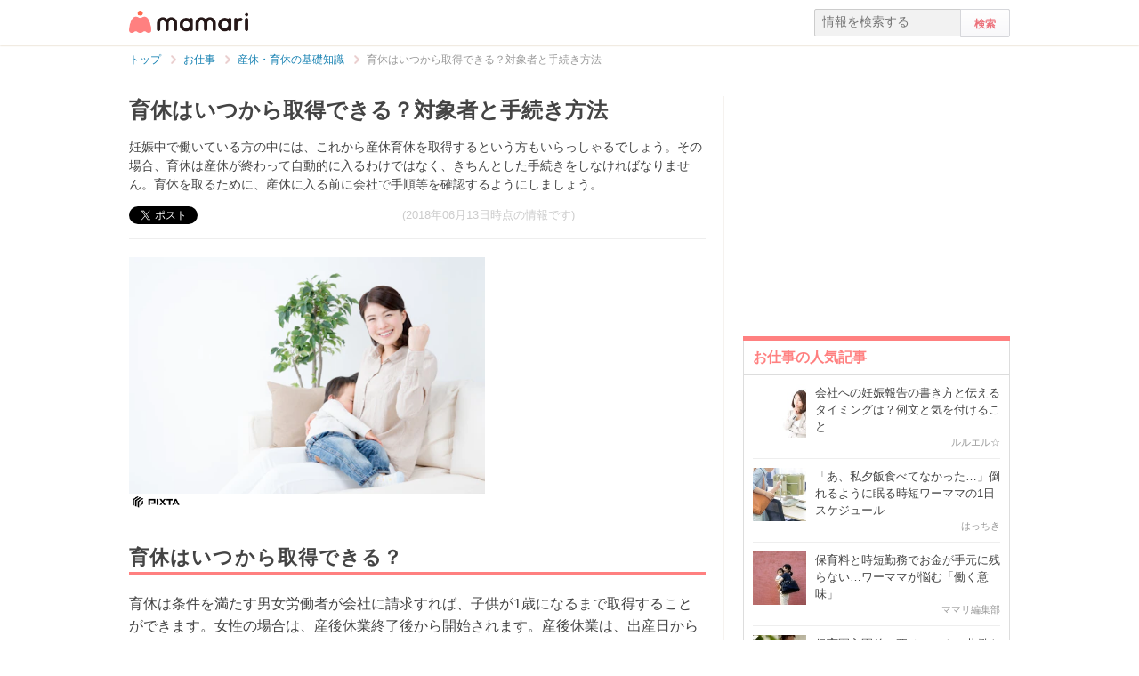

--- FILE ---
content_type: text/html; charset=UTF-8
request_url: https://mamari.jp/25461
body_size: 16706
content:
<!DOCTYPE HTML>
<html lang="ja">
<head>
  <meta charset="UTF-8">
  <meta name="description" content="妊娠中で働いている方の中には、これから産休育休を取得するという方もいらっしゃるでしょう。その場合、育休は産休が終わって自動的に入るわけではなく、きちんとした手続きをしなければなりません。育休を取るために、産休に入る前に会社で手順等を確認するようにしましょう。"/>
  <meta name="robots" content="max-image-preview:large">
  <!-- favicon -->
  <link rel="shortcut icon" href="https://cdn-mamari.imgix.net/static/mamari/m-favicon.ico">

  <title>育休はいつから取得できる？対象者と手続き方法 [ママリ]</title>
    <link rel="stylesheet" type="text/css" href="/css/mamari/pc/all.min.css?1764645512"/>  <meta property="og:title" content="育休は産後9週目以降から取得できる！ 対象者と手続き方法を紹介 [ママリ]" />
<meta property="og:type" content="article" />
<meta property="og:description" content="妊娠中で働いている方の中には、これから産休育休を取得するという方もいらっしゃるでしょう。その場合、育休は産休が終わって自動的に入るわけではなく、きちんとした手続きをしなければなりません。育休を取るために、産休に入る前に会社で手順等を確認するようにしましょう。" />
<meta property="og:url" content="https://mamari.jp/25461" />
<meta property="og:image" content="https://cdn-mamari.imgix.net/article-cover/1200x0_5b0f6f8c-a5f4-47b3-b582-068fac110002.jpg.jpg" />
<meta property="og:site_name" content="mamari [ママリ]" />
<meta property="fb:app_id" content="269922326502602" />
  <meta property="article:publisher" content="https://www.facebook.com/mamarijp">
  <meta property="article:section" content="産休・育休の基礎知識">
  <meta property="article:published_time" content="2018-06-13T10:38:03Z">
  <meta property="article:modified_time" content="2018-07-18T13:21:40Z">
  <meta property="og:updated_time" content="2018-07-18T13:21:40Z">
  <meta name="twitter:card" content="summary_large_image"/>
<meta name="twitter:site" content="@mamari_official"/>
<meta name="twitter:url" content="https://mamari.jp/25461"/>
<meta name="twitter:title" content="育休は産後9週目以降から取得できる！ 対象者と手続き方法を紹介 [ママリ]" />
<meta name="twitter:description" content="妊娠中で働いている方の中には、これから産休育休を取得するという方もいらっしゃるでしょう。その場合、育休は産休が終わって自動的に入るわけではなく、きちんとした手続きをしなければなりません。育休を取るために、産休に入る前に会社で手順等を確認するようにしましょう。"/>
<meta name="twitter:image" content="https://cdn-mamari.imgix.net/article-cover/1200x0_5b0f6f8c-a5f4-47b3-b582-068fac110002.jpg.jpg"/>
      <link rel="canonical" href="https://mamari.jp/25461"/>
      <script type="text/javascript">
  !function (e, f, u) {
    e.async = 1;
    e.src = u;
    f.parentNode.insertBefore(e, f);
  }(document.createElement('script'), document.getElementsByTagName('script')[0], '//cdn.taboola.com/libtrc/mamarijp/loader.js');
</script>
    <script>
  (function(i,s,o,g,r,a,m){i['GoogleAnalyticsObject']=r;i[r]=i[r]||function(){
  (i[r].q=i[r].q||[]).push(arguments)},i[r].l=1*new Date();a=s.createElement(o),
  m=s.getElementsByTagName(o)[0];a.async=1;a.src=g;m.parentNode.insertBefore(a,m)
  })(window,document,'script','//www.google-analytics.com/analytics.js','ga');

      ga('create', 'UA-46985361-1', 'mamari.jp');
    var user_env = 'Web';
  ga('set', 'dimension1', user_env);
  var test_group = 'GroupB';
  ga('set', 'dimension9', test_group);
            ga('set', 'dimension5', 121);
              ga('set', 'dimension6', 'work');
              ga('set', 'dimension7', 'doremi607');
              var is_sponsored = 'false';
      ga('set', 'dimension8', is_sponsored);
      
  ga('require', 'displayfeatures');
  ga('send', 'pageview');

</script>
  <script type="text/javascript" language="javascript">
  var vc_pid = "885124429";
</script><script type="text/javascript" src="//aml.valuecommerce.com/vcdal.js" async></script>
  <script type="application/javascript" src="//anymind360.com/js/18352/ats.js"></script>
      <meta name="p:domain_verify" content="4f6af9aa0f9b87232e33136fce37b6fe"/>
  <meta name="application-name" content="ママリ"/>
  <meta name="msapplication-TileColor" content="#FFFFFF"/>
  <meta name="msapplication-square70x70logo" content="https://cdn-mamari.imgix.net/static/mamari/img/webclip/m-tiny.png"/>
  <meta name="msapplication-square150x150logo" content="https://cdn-mamari.imgix.net/static/mamari/img/webclip/m-square.png"/>
  <meta name="msapplication-wide310x150logo" content="https://cdn-mamari.imgix.net/static/mamari/img/webclip/m-wide.png"/>
  <meta name="msapplication-square310x310logo" content="https://cdn-mamari.imgix.net/static/mamari/img/webclip/m-large.png"/>
  <!-- GAMスクリプトの読み込み -->
<script async src="https://securepubads.g.doubleclick.net/tag/js/gpt.js"></script>

<!-- 広告枠の定義 -->
<script>
  window.googletag = window.googletag || {cmd: []};
  googletag.cmd.push(function() {
    function randomInt(min, max) {
      return Math.floor( Math.random() * (max + 1 - min) ) + min;
    }
              googletag.defineSlot('/97483567/pc_mamarijp_article_upperright_300x250', [300, 250], 'div-gpt-ad-1494507166383-0').addService(googletag.pubads());
      googletag.defineSlot('/97483567/pc_mamarijp_article_lowerright_300x600', [300, 600], 'div-gpt-ad-1494507358028-0').addService(googletag.pubads());
      googletag.defineSlot('/97483567/pc_mamarijp_article_lower_left_300x250', [[300, 600], [300, 250]], 'div-gpt-ad-1667872900357-0').addService(googletag.pubads());
      googletag.defineSlot('/97483567/pc_mamarijp_article_lower_right_300x250', [[300, 600], [300, 250]], 'div-gpt-ad-1667872805197-0').addService(googletag.pubads());
      googletag.defineSlot('/97483567/pc_mamarijp_article_middle1_left_300x250', [300, 250], 'div-gpt-ad-1510902689128-0').addService(googletag.pubads());
      googletag.defineSlot('/97483567/pc_mamarijp_article_middle2_left_300x250', [300, 250], 'div-gpt-ad-1510902708642-0').addService(googletag.pubads());
      googletag.defineSlot('/97483567/pc_mamarijp_article_middle3_left_300x250', [300, 250], 'div-gpt-ad-1510902728832-0').addService(googletag.pubads());
      googletag.defineSlot('/97483567/pc_mamarijp_article_middle4_left_300x250', [300, 250], 'div-gpt-ad-1510902768299-0').addService(googletag.pubads());
      googletag.defineSlot('/97483567/pc_mamarijp_article_middle1_right_300x250', [300, 250], 'div-gpt-ad-1513043719690-0').addService(googletag.pubads());
      googletag.defineSlot('/97483567/pc_mamarijp_article_middle2_right_300x250', [300, 250], 'div-gpt-ad-1513043724859-0').addService(googletag.pubads());
      googletag.defineSlot('/97483567/pc_mamarijp_article_middle3_right_300x250', [300, 250], 'div-gpt-ad-1513043735601-0').addService(googletag.pubads());
      googletag.defineSlot('/97483567/pc_mamarijp_article_middle4_right_300x250', [300, 250], 'div-gpt-ad-1513043744854-0').addService(googletag.pubads());
        googletag.pubads().setTargeting("fluct_ad_group", String(randomInt(1, 10)));
    googletag.pubads().setTargeting('ABGroup', ['GroupB']);
    googletag.pubads().setTargeting('environment', ['production']);
    googletag.pubads().enableSingleRequest();
    googletag.pubads().disableInitialLoad();
    googletag.enableServices();
  });
</script>
      <script type="application/ld+json">
    {
      "@context": "https://schema.org",
      "@type": "BreadcrumbList",
      "itemListElement": [{
                "@type": "ListItem",
        "position": "1",
        "name": "お仕事",
        "item": "https://mamari.jp/work"
      },{
            "@type": "ListItem",
        "position": "2",
        "name": "産休・育休の基礎知識",
        "item": "https://mamari.jp/work/121"
      },{
            "@type": "ListItem",
        "position": "3",
        "name": "育休はいつから取得できる？対象者と手続き方法",
        "item": "https://mamari.jp/25461"
      }]
        }
  </script>
</head>
<body>
  <script>
  window.dataLayer = window.dataLayer || [];
  dataLayer.push({
    'user_env': 'Web'
  })
</script>

      <script>
  dataLayer.push({
    'bigCategoryName': 'お仕事'
  });
</script>
  
<!-- Google Tag Manager -->
<noscript><iframe src="//www.googletagmanager.com/ns.html?id=GTM-W69KM3"
    height="0" width="0" style="display:none;visibility:hidden"></iframe></noscript>
<script>(function(w,d,s,l,i){w[l]=w[l]||[];w[l].push({'gtm.start':
new Date().getTime(),event:'gtm.js'});var f=d.getElementsByTagName(s)[0],
j=d.createElement(s),dl=l!='dataLayer'?'&l='+l:'';j.async=true;j.src=
  '//www.googletagmanager.com/gtm.js?id='+i+dl;f.parentNode.insertBefore(j,f);
})(window,document,'script','dataLayer','GTM-W69KM3');</script>
<!-- End Google Tag Manager -->
    <script id="js-syndot-dashboard-tag" src="//i.socdm.com/s/so_dmp.js?service_id=cova_10"></script>
  <header>
  <div class="wrapper clearfix">
    <div class="header-left">
              <p class="logo">
          <a href="/"><img src="https://cdn-mamari.imgix.net/static/mamari/img/pc/common/m-mamari_logo.png" alt="ママリ"></a>
        </p>
          </div>
    <div class="header-right">
  <div class="admin-container">
    <ul class="nav-list">
              
          </ul>
  </div>
  <div class="search-box">
    <form accept-charset="UTF-8" action="/search" method="get">
      <input type="text" value="" name="q" placeholder="情報を検索する">
      <input type="submit" value="検索" class="btn">
    </form>
  </div>
</div>
  </div>
</header>

  
  <div class="main-wrapper clearfix js-main-wrapper">
    
<ol class="c-breadcrumb clearfix">
  <li class="c-breadcrumb__item">
    <a class="c-breadcrumb__item__link" href="/">
      <span>トップ</span>
    </a>
    <span class="c-breadcrumb__item__arrow"></span>
  </li>
                <li class="c-breadcrumb__item">
        <a class="c-breadcrumb__item__link" href="/work">
          <span itemprop="name">お仕事</span>
        </a>
        <span class="c-breadcrumb__item__arrow"></span>
      </li>
                    <li class="c-breadcrumb__item">
        <a class="c-breadcrumb__item__link" href="/work/121">
          <span itemprop="name">産休・育休の基礎知識</span>
        </a>
        <span class="c-breadcrumb__item__arrow"></span>
      </li>
                    <li class="c-breadcrumb__item">
        <strong>育休はいつから取得できる？対象者と手続き方法</strong>
      </li>
      </ol>


<div class="main-col js-article-main-content">
  
  <div class="article-main">

    <article itemscope itemtype="http://schema.org/Article">
      <meta itemscope itemprop="mainEntityOfPage"  itemType="https://schema.org/WebPage" itemid="https://mamari.jp/25461" />
      <div class="article-top">
        <div itemprop="publisher" itemscope itemtype="https://schema.org/Organization">
          <meta itemprop="name" content="mamari" />
          <div itemprop="logo" itemscope itemtype="https://schema.org/ImageObject">
            <meta itemprop="url" content="https://cdn-mamari.imgix.net/static/mamari/img/pc/common/m-mamari_logo.png" />
            <meta itemprop="width" content="134" />
            <meta itemprop="height" content="25" />
          </div>
        </div>
        
                                  <h1 class="article-top-title" itemprop="headline">
                        育休はいつから取得できる？対象者と手続き方法          </h1>
                          <p class="article-intro" itemprop="description">
            妊娠中で働いている方の中には、これから産休育休を取得するという方もいらっしゃるでしょう。その場合、育休は産休が終わって自動的に入るわけではなく、きちんとした手続きをしなければなりません。育休を取るために、産休に入る前に会社で手順等を確認するようにしましょう。          </p>
                <div class="article-top-lower clearfix">
          <ul class="share-btns">

        <li>
      <div class="fb-like" data-href="https://mamari.jp/25461" data-layout="button_count" data-action="like" data-show-faces="true" data-share="false"></div>
    </li>
    <li>
      <a href="https://x.com/intent/tweet" class="twitter-share-button" data-text="育休は産後9週目以降から取得できる！ 対象者と手続き方法を紹介 [ママリ]" data-lang="ja" data-via="mamari_official">ポスト</a>
        <script>!function(d,s,id){var js,fjs=d.getElementsByTagName(s)[0],p=/^http:/.test(d.location)?'http':'https';if(!d.getElementById(id)){js=d.createElement(s);js.id=id;js.src=p+'://platform.twitter.com/widgets.js';fjs.parentNode.insertBefore(js,fjs);}}(document, 'script', 'twitter-wjs');</script>
    </li>
  
      <li
      class="article-modified-date"
      itemprop="dateModified"
      content="2018-06-13T10:38:05+09:00"
    >
      (2018年06月13日時点の情報です)    </li>
    <meta itemprop="datePublished" content="2018-06-13T10:38:03+09:00" />
  
</ul>
                  </div>
      </div>

      <div class="article-content">

  
    
                <p class="img-block clearfix">
        <img
  src="https://cdn-mamari.imgix.net/article-cover/1200x0_5b0f6f8c-a5f4-47b3-b582-068fac110002.jpg.jpg?auto=compress,format&lossless=0&q=90"
  srcset="
    https://cdn-mamari.imgix.net/article-cover/1200x0_5b0f6f8c-a5f4-47b3-b582-068fac110002.jpg.jpg?auto=compress,format&lossless=0&q=90&w=500 1x,
    https://cdn-mamari.imgix.net/article-cover/1200x0_5b0f6f8c-a5f4-47b3-b582-068fac110002.jpg.jpg?auto=compress,format&lossless=0&q=90&w=1200 2x
  "
  alt=""
  itemprop="image" >
                  <img class="img-block__pixta-img-icon" src="https://cdn-mamari.imgix.net/static/mamari/img/pixta-logo.png" alt="PIXTA">              </p>
    
    
                  <h2 id="1257270">育休はいつから取得できる？</h2>
          
  
    
    
    
                  <p class="p-article-text">育休は条件を満たす男女労働者が会社に請求すれば、子供が1歳になるまで取得することができます。女性の場合は、産後休業終了後から開始されます。産後休業は、出産日から計算して産後8週間が産休期間となり、手続きを終えていれば、その後すぐに育休が取得できます。<br />
<br />
先ほども述べた通り、この制度は原則として子供が1歳になるまでですが、子供が1歳になってもやむを得ない理由で復職できない場合には、会社にその旨を報告し6ヶ月から最長で1年まで延長することができます。<br />
<br />
男性の場合であれば、子供が生まれてから8週間以内に1度、子供が1歳2ヶ月になるまでの間でもう1度取得することができるとなっています。<br />
<br />
また、両親で育休を取得できるパパ・ママ育休プラスという制度もあります。こちらの開始日は男性の場合、配偶者の育休開始初日以降で、終了期間は対象の子供が1歳2ヶ月になるまでとされていますので、対象者の方は検討してみてもよいでしょう。</p>
          
  
    
    
    
                
      <div class="article-content__introduction-link">
        <a class="article-content__introduction-link__thumb-wrapper" href="/940">
          <img class="article-content__introduction-link__thumb article-list-thumbnail" src="https://cdn-mamari.imgix.net/article/100x100_57fc4d80-7578-426f-b03e-2c7d0a0103df.jpg.jpg?auto=compress,format&lossless=0&q=90" alt="産休はいつからどうやってとるの？産休手当ってなに？">
        </a>
        <div class="article-content__introduction-link__media">
          <p class="article-content__introduction-link__media--space-none article-content__introduction-link__media__suggestion">
            関連記事:
          </p>
          <a class="article-content__introduction-link__media--space-none article-content__introduction-link__media__title" href="/940">
            産休はいつからどうやってとるの？産休手当ってなに？          </a>
          <p class="article-content__introduction-link__media--space-none article-content__introduction-link__media__desc">
            妊娠・出産は女性にとって人生におけるビッグイベントですよね。仕事のこと…          </p>
                            </div>
      </div>
    
  
    
    
    
            <div class="p-source-block">
    <span class="p-source-block__title">出典元:</span>
    <ul class="p-source-block__list">
              <li class="p-source-block__list__item">
          <span class="p-source-block__list__item__title">
            厚生労働省「あなたも取れる産休＆育休」（<a class="p-source-block__list__item__title__link" href="http://www.mhlw.go.jp/bunya/koyoukintou/pamphlet/dl/31.pdf" target="_blank" rel="noopener">http://www.mhlw.go.jp/bunya/koyoukintou/pamphlet/dl/31.pdf</a>，2018年6月5日最終閲覧）          </span>
        </li>
              <li class="p-source-block__list__item">
          <span class="p-source-block__list__item__title">
            厚生労働省「育児休業や介護休業をすることができる有期契約労働者について」（<a class="p-source-block__list__item__title__link" href="http://www.mhlw.go.jp/bunya/koyoukintou/pamphlet/pdf/ikuji_h29_10_01.pdf" target="_blank" rel="noopener">http://www.mhlw.go.jp/bunya/koyoukintou/pamphlet/pdf/ikuji_h29_10_01.pdf</a>，2018年6月5日最終閲覧）          </span>
        </li>
          </ul>
  </div>
    
  
    
    
    
                  <h2 id="1257273">育休の対象者と延長する条件</h2>
          
  
    
    
    
          <p class="img-block">
        <img
  src="https://cdn-mamari.imgix.net/item/500x0_5b0f7020-baac-436b-b2cd-1747ac110002.jpg.jpg?auto=compress,format&lossless=0&q=90"
  srcset="
    https://cdn-mamari.imgix.net/item/500x0_5b0f7020-baac-436b-b2cd-1747ac110002.jpg.jpg?auto=compress,format&lossless=0&q=90&w=500 1x,
    https://cdn-mamari.imgix.net/item/500x0_5b0f7020-baac-436b-b2cd-1747ac110002.jpg.jpg?auto=compress,format&lossless=0&q=90&w=1200 2x
  "
  alt="会社"
  >
                <img class="img-block__pixta-img-icon" src="https://cdn-mamari.imgix.net/static/mamari/img/pixta-logo.png" alt="PIXTA">      </p>
    
  
    
    
    
                  <p class="p-article-text">会社にもよりますが、正社員であれば取得することができるもので、契約社員などの有期雇用契約の方はいくつかの条件があります。原則的に、1歳に満たない子供を養育する男女の労働者となっていますが、有期契約労働者の場合は「同じ会社に1年以上雇用されていること、子供が1歳6ヶ月まで労働契約期間が満了しないこと」が条件です。<br />
<br />
しかし労使協定により、1週間の所定労働日数が2日以下の場合、日雇いの場合は育休を取得することができません。会社の規定を確認し、労使協定を結んでいるかも知っておくようにしましょう。</p>
          
  
    
    
    
                  <h3 id="1257913">育休を延長する条件</h3>
          
  
    
    
    
                  <p class="p-article-text">育休を延長するには条件が二つあります。一つが保育所等に保育の申し込みを行っているが入れない場合です。二つ目が主に子供の養育している者が、死亡・負傷・疾病等また離婚等により養育が困難になった場合です。<br />
<br />
これらも基本的に、本人から会社へ報告し必要書類を会社が日本年金機構とハローワークへ提出する流れですが、ご自身で行う場合には会社への報告をしたうえで、手続きを行いましょう。</p>
          
  
    
    
    
            <div class="p-source-block">
    <span class="p-source-block__title">出典元:</span>
    <ul class="p-source-block__list">
              <li class="p-source-block__list__item">
          <span class="p-source-block__list__item__title">
            厚生労働省ホームページ「あなたも取れる 育休＆産休」（<a class="p-source-block__list__item__title__link" href="http://www.mhlw.go.jp/bunya/koyoukintou/pamphlet/dl/31.pdf" target="_blank" rel="noopener">http://www.mhlw.go.jp/bunya/koyoukintou/pamphlet/dl/31.pdf</a>，2018年6月4日最終閲覧）          </span>
        </li>
              <li class="p-source-block__list__item">
          <span class="p-source-block__list__item__title">
            厚生労働省「育児休業や介護休業をすることができる有期契約労働者について」（<a class="p-source-block__list__item__title__link" href="http://www.mhlw.go.jp/bunya/koyoukintou/pamphlet/pdf/ikuji_h29_10_01.pdf" target="_blank" rel="noopener">http://www.mhlw.go.jp/bunya/koyoukintou/pamphlet/pdf/ikuji_h29_10_01.pdf</a>，2018年6月5日最終閲覧）          </span>
        </li>
              <li class="p-source-block__list__item">
          <span class="p-source-block__list__item__title">
            ハローワーク「雇用継続給付」（<a class="p-source-block__list__item__title__link" href="https://www.hellowork.go.jp/insurance/insurance_continue.html" target="_blank" rel="noopener">https://www.hellowork.go.jp/insurance/insurance_continue.html</a>，2018年6月7日最終閲覧）          </span>
        </li>
              <li class="p-source-block__list__item">
          <span class="p-source-block__list__item__title">
            日本年金機構「育児休業保険料免除制度」（<a class="p-source-block__list__item__title__link" href="http://www.nenkin.go.jp/service/kounen/hokenryo-kankei/menjo/20140327-06.html" target="_blank" rel="noopener">http://www.nenkin.go.jp/service/kounen/hokenryo-kankei/menjo/20140327-06.html</a>，2018年6月11日最終閲覧）          </span>
        </li>
          </ul>
  </div>
    
  
          <div class="p-article-middle-ad clearfix">
        <div class="p-article-middle-ad__item">
          <!-- /97483567/pc_mamarijp_article_middle1_left_300x250 -->
<div id='div-gpt-ad-1510902689128-0' style='height:250px; width:300px;'>
  <script>
    googletag.cmd.push(function() { googletag.display('div-gpt-ad-1510902689128-0'); });
  </script>
</div>        </div>
        <div class="p-article-middle-ad__item">
          <!-- /97483567/pc_mamarijp_article_middle1_right_300x250 -->
<div id='div-gpt-ad-1513043719690-0' style='height:250px; width:300px;'>
  <script>
    googletag.cmd.push(function() { googletag.display('div-gpt-ad-1513043719690-0'); });
  </script>
</div>        </div>
      </div>
    
    
    
                  <h2 id="1257285">育休の手続き方法</h2>
          
  
    
    
    
          <p class="img-block">
        <img
  src="https://cdn-mamari.imgix.net/item/500x0_5b0f6fea-0618-4940-88b6-068fac110002.jpg.jpg?auto=compress,format&lossless=0&q=90"
  srcset="
    https://cdn-mamari.imgix.net/item/500x0_5b0f6fea-0618-4940-88b6-068fac110002.jpg.jpg?auto=compress,format&lossless=0&q=90&w=500 1x,
    https://cdn-mamari.imgix.net/item/500x0_5b0f6fea-0618-4940-88b6-068fac110002.jpg.jpg?auto=compress,format&lossless=0&q=90&w=1200 2x
  "
  alt="書類"
  >
                <img class="img-block__pixta-img-icon" src="https://cdn-mamari.imgix.net/static/mamari/img/pixta-logo.png" alt="PIXTA">      </p>
    
  
    
    
    
                  <p class="p-article-text">産後休業に続いて育休を取得する際には、産休に入る前もしくは産前休業中に手続きをする必要があります。原則として、育休開始予定日の1ヶ月前までに申し出ることが必要なので、忘れないようにしましょう。<br />
<br />
手続きに関しては、基本的に会社が行ってくれます。会社が必要な書類を用意してくれる場合は、それらを記入して返送しましょう。ご自身で手続きしなければならない場合には、以下の書類を用意し、日本年金機構とハローワークへそれぞれ提出しましょう。<br />
<br />
日本年金機構へは保険料が免除される「健康保険(協会けんぽ)厚生年金育児休業等取得者申出(新規)届」を提出する必要があります。<br />
<br />
以下はハローワークへの提出書類です。</p>
          
  
    
    
    
          <ul>                <li>育児有業給付金支給申請書(初回のみ)</li>
                <li>育児休業給付金受給資格確認票</li>
                <li>雇用保険被保険者休業開始時賃金月額証明書</li>
                <li>賃金台帳、出勤簿、母子手帳など</li>
            </ul>    
  
    
    
    
                  <p class="p-article-text">四つ目は育児を行っている事実が確認できる書類です。母子手帳のコピーを提出することが多いです。</p>
          
  
    
    
    
            <div class="p-source-block">
    <span class="p-source-block__title">出典元:</span>
    <ul class="p-source-block__list">
              <li class="p-source-block__list__item">
          <span class="p-source-block__list__item__title">
            厚生労働省「あなたも取れる 育休＆産休」（<a class="p-source-block__list__item__title__link" href="http://www.mhlw.go.jp/bunya/koyoukintou/pamphlet/dl/31.pdf" target="_blank" rel="noopener">http://www.mhlw.go.jp/bunya/koyoukintou/pamphlet/dl/31.pdf</a>，2018年6月４日最終閲覧）          </span>
        </li>
              <li class="p-source-block__list__item">
          <span class="p-source-block__list__item__title">
            厚生労働省「育児休業や介護休業をすることが有期契約労働者について」（<a class="p-source-block__list__item__title__link" href="http://www.mhlw.go.jp/bunya/koyoukintou/pamphlet/pdf/ikuji_h29_10_01.pdf" target="_blank" rel="noopener">http://www.mhlw.go.jp/bunya/koyoukintou/pamphlet/pdf/ikuji_h29_10_01.pdf</a>，2018年6月5日最終閲覧）          </span>
        </li>
              <li class="p-source-block__list__item">
          <span class="p-source-block__list__item__title">
            ハローワーク「雇用継続給付」（<a class="p-source-block__list__item__title__link" href="https://www.hellowork.go.jp/insurance/insurance_continue.html" target="_blank" rel="noopener">https://www.hellowork.go.jp/insurance/insurance_continue.html</a>，2018年6月7日最終閲覧）          </span>
        </li>
          </ul>
  </div>
    
  
    
    
    
                  <h2 id="1257293">育休を終了するとき</h2>
          
  
    
    
    
          <p class="img-block">
        <img
  src="https://cdn-mamari.imgix.net/item/500x0_5b0f7052-7c58-4618-bd94-2e98ac110002.jpg.jpg?auto=compress,format&lossless=0&q=90"
  srcset="
    https://cdn-mamari.imgix.net/item/500x0_5b0f7052-7c58-4618-bd94-2e98ac110002.jpg.jpg?auto=compress,format&lossless=0&q=90&w=500 1x,
    https://cdn-mamari.imgix.net/item/500x0_5b0f7052-7c58-4618-bd94-2e98ac110002.jpg.jpg?auto=compress,format&lossless=0&q=90&w=1200 2x
  "
  alt="会社"
  >
                <img class="img-block__pixta-img-icon" src="https://cdn-mamari.imgix.net/static/mamari/img/pixta-logo.png" alt="PIXTA">      </p>
    
  
    
    
    
                  <p class="p-article-text">育休が終了となるのは、原則として子供が1歳に達したときです。そのほか、何らかの事情で子供を養育しないこととなった場合には育休終了となり手続きを行わなければなりません。<br />
<br />
また、育休を取得中の労働者が産休を取得した場合、取得中であった育休は終了します。取得中の育休終了の手続きを行い、新たに産休を取得する手続きが必要です。<br />
<br />
育休が終了するときは、会社へその旨を報告し保険料の免除を終了するという書類を提出する必要があります。以下、書類を紹介します。</p>
          
  
    
    
    
          <ul>                <li>育児休業取得者申出書/終了届</li>
                <li>養育期間標準報酬月額特例申出書・終了届</li>
            </ul>    
  
    
    
    
                  <p class="p-article-text">上記の2点を日本年金機構へ提出します。育休を終了するに伴い、給付金の支給も終了します。給付金は2ヶ月に1回の支給申請手続きがありますが、育休が終了した場合はその手続きをしなくてよいだけです。<br />
<br />
育児休業給付金については、2ヶ月ごとの申請となるので終了するときの手続きは特別必要ありません。</p>
          
  
    
    
    
            <div class="p-source-block">
    <span class="p-source-block__title">出典元:</span>
    <ul class="p-source-block__list">
              <li class="p-source-block__list__item">
          <span class="p-source-block__list__item__title">
            厚生労働省「あなたも取れる育休＆産休」（<a class="p-source-block__list__item__title__link" href="http://www.mhlw.go.jp/bunya/koyoukintou/pamphlet/dl/31.pdf" target="_blank" rel="noopener">http://www.mhlw.go.jp/bunya/koyoukintou/pamphlet/dl/31.pdf</a>，2018年6月4日最終閲覧）          </span>
        </li>
              <li class="p-source-block__list__item">
          <span class="p-source-block__list__item__title">
            厚生労働省「育児休業や介護休業をすることが有期契約労働者について」（<a class="p-source-block__list__item__title__link" href="http://www.mhlw.go.jp/bunya/koyoukintou/pamphlet/pdf/ikuji_h29_10_01.pdf" target="_blank" rel="noopener">http://www.mhlw.go.jp/bunya/koyoukintou/pamphlet/pdf/ikuji_h29_10_01.pdf</a>，2018年6月5日最終閲覧）          </span>
        </li>
              <li class="p-source-block__list__item">
          <span class="p-source-block__list__item__title">
            ハローワーク「雇用継続給付」（<a class="p-source-block__list__item__title__link" href="https://www.hellowork.go.jp/insurance/insurance_continue.html" target="_blank" rel="noopener">https://www.hellowork.go.jp/insurance/insurance_continue.html</a>，2018年6月7日最終閲覧）          </span>
        </li>
              <li class="p-source-block__list__item">
          <span class="p-source-block__list__item__title">
            日本年金機構「育児休業等が終了したときの手続き」（<a class="p-source-block__list__item__title__link" href="http://www.nenkin.go.jp/service/kounen/hokenryo-kankei/menjo/20120424.html" target="_blank" rel="noopener">http://www.nenkin.go.jp/service/kounen/hokenryo-kankei/menjo/20120424.html</a>，2018年6月11日最終閲覧）          </span>
        </li>
          </ul>
  </div>
    
  
          <div class="p-article-middle-ad clearfix">
        <div class="p-article-middle-ad__item">
          <!-- /97483567/pc_mamarijp_article_middle2_left_300x250 -->
<div id='div-gpt-ad-1510902708642-0' style='height:250px; width:300px;'>
  <script>
    googletag.cmd.push(function() { googletag.display('div-gpt-ad-1510902708642-0'); });
  </script>
</div>        </div>
        <div class="p-article-middle-ad__item">
          <!-- /97483567/pc_mamarijp_article_middle2_right_300x250 -->
<div id='div-gpt-ad-1513043724859-0' style='height:250px; width:300px;'>
  <script>
    googletag.cmd.push(function() { googletag.display('div-gpt-ad-1513043724859-0'); });
  </script>
</div>        </div>
      </div>
    
    
    
                  <h2 id="1257310">育休開始期間を忘れずに、準備と書類の確認をしましょう！</h2>
          
  
    
    
    
          <p class="img-block">
        <img
  src="https://cdn-mamari.imgix.net/item/500x0_5b0f6f73-dd18-4231-847c-069dac110002.jpg.jpg?auto=compress,format&lossless=0&q=90"
  srcset="
    https://cdn-mamari.imgix.net/item/500x0_5b0f6f73-dd18-4231-847c-069dac110002.jpg.jpg?auto=compress,format&lossless=0&q=90&w=500 1x,
    https://cdn-mamari.imgix.net/item/500x0_5b0f6f73-dd18-4231-847c-069dac110002.jpg.jpg?auto=compress,format&lossless=0&q=90&w=1200 2x
  "
  alt="ママ"
  >
                <img class="img-block__pixta-img-icon" src="https://cdn-mamari.imgix.net/static/mamari/img/pixta-logo.png" alt="PIXTA">      </p>
    
  
    
    
    
                  <p class="p-article-text">出産後は、子供関係の手続き、会社への書類関係、産休中の手当金や育休に関する手続きなどやらなければならないことが多くあります。パパでもできるものは任せて、出産後の入院中にできることを行っておくことをおすすめします。<br />
<br />
筆者は2人目出産時に、会社側が「お医者さんに書いてもらう書類を入院バックに入れておくといいですよ」と言ってくださり、入院中にほとんどの書類を整理することができて、とても助かりました。<br />
<br />
一つ一つ漏れのないように書類を確認し、安心して育休を取得できるといいですね。</p>
          
  
    
  
  <div class="p-article-author" itemprop="author" itemscope itemtype="https://schema.org/Person">
          <div class="p-article-author__name">
        著者：<span itemprop="name">doremi607</span>
      </div>
              </div>

</div><!-- /.article-content -->

    </article>

    
            <div class="p-main-content__section">
    <h3 class="p-headline">おすすめ記事</h3>
    <ul class="p-main-article-list">
            <li class="p-main-article-list__item">
        <div class="p-main-article-list__item__thumb">
          <a
            href="/75280"
            rel="nofollow"          >
            <img class="p-main-article-list__item__thumb__img" src="https://cdn-mamari.imgix.net/article/100x100_6912d85e-2708-467d-944b-7b760a0104e0.jpg.jpg?auto=compress,format&lossless=0&q=90" alt="ママリ編集部も感動！トミカ・プラレールブロックで育む「創造力」">
          </a>
        </div>
        <div class="p-main-article-list__item__content">
          <a
            class="p-main-article-list__item__content__title"
            href="/75280"
            rel="nofollow"          >
            ママリ編集部も感動！トミカ・プラレールブロックで育む「創造力」          </a>
          <p class="p-main-article-list__item__content__desc">
            「せっかく買ったおもちゃがすぐ飽きられてしまう」「知育おもちゃは難しそうで続かなかった」そんな悩みを持つママ・パパは少なくありません。お子さんが3〜4歳を迎…          </p>
          <p class="p-main-article-list__item__content__meta">
            <span class="p-main-article-list__item__content__meta__writer">mamari                              <img class="article-list-sponsor-label" src="https://cdn-mamari.imgix.net/static/mamari/img/sponsor-label.png">
                          </span>
          </p>
        </div>
      </li>
                <li class="p-main-article-list__item">
        <div class="p-main-article-list__item__thumb">
          <a
            href="/72875"
            rel="nofollow"          >
            <img class="p-main-article-list__item__thumb__img" src="https://cdn-mamari.imgix.net/article/100x100_68e4e039-538c-4526-934d-06410a010437.jpg.jpg?auto=compress,format&lossless=0&q=90" alt="編集部ママが納得！妊娠中から産後まで、 肌悩みに寄り添う高品位「スクワラン」とは？">
          </a>
        </div>
        <div class="p-main-article-list__item__content">
          <a
            class="p-main-article-list__item__content__title"
            href="/72875"
            rel="nofollow"          >
            編集部ママが納得！妊娠中から産後まで、 肌悩みに寄り添う高品位「スクワラン」とは？          </a>
          <p class="p-main-article-list__item__content__desc">
            妊娠中はホルモン変化で肌が敏感になり、乾燥や妊娠線に悩むママが多いもの。さらに産後は、自分のケアが後回しになりがちです。そんなママたちのリアルな悩みに寄り…          </p>
          <p class="p-main-article-list__item__content__meta">
            <span class="p-main-article-list__item__content__meta__writer">mamari                              <img class="article-list-sponsor-label" src="https://cdn-mamari.imgix.net/static/mamari/img/sponsor-label.png">
                          </span>
          </p>
        </div>
      </li>
                <li class="p-main-article-list__item">
        <div class="p-main-article-list__item__thumb">
          <a
            href="/73542"
            rel="nofollow"          >
            <img class="p-main-article-list__item__thumb__img" src="https://cdn-mamari.imgix.net/article/a9e8092c-bba9-4cac-aecd-eea5ff5a8ff9.png?auto=compress,format&lossless=0&q=90" alt="母乳から見つけられた希少なたんぱく質「ラクトフェリン」を宅配専用ヨーグルトで手軽に！">
          </a>
        </div>
        <div class="p-main-article-list__item__content">
          <a
            class="p-main-article-list__item__content__title"
            href="/73542"
            rel="nofollow"          >
            母乳から見つけられた希少なたんぱく質「ラクトフェリン」を宅配専用ヨーグルトで手…          </a>
          <p class="p-main-article-list__item__content__desc">
            季節の変わり目やちょっとした気温変化で、子どもの体調が不安定になるのはよくある話。「子どもが元気でいてくれるだけで助かるのに…」そう思いつつも、体調管理っ…          </p>
          <p class="p-main-article-list__item__content__meta">
            <span class="p-main-article-list__item__content__meta__writer">mamari                              <img class="article-list-sponsor-label" src="https://cdn-mamari.imgix.net/static/mamari/img/sponsor-label.png">
                          </span>
          </p>
        </div>
      </li>
                <li class="p-main-article-list__item">
        <div class="p-main-article-list__item__thumb">
          <a
            href="/71562"
            rel="nofollow"          >
            <img class="p-main-article-list__item__thumb__img" src="https://cdn-mamari.imgix.net/article/9c447f8f-df30-49e1-af81-bb3d7d3b594b.png?auto=compress,format&lossless=0&q=90" alt="手が荒れがちでも塗る暇がないママたちへ  タイミングを選ばない「高密着ハンドケア」">
          </a>
        </div>
        <div class="p-main-article-list__item__content">
          <a
            class="p-main-article-list__item__content__title"
            href="/71562"
            rel="nofollow"          >
            手が荒れがちでも塗る暇がないママたちへ  タイミングを選ばない「高密着ハンドケア」          </a>
          <p class="p-main-article-list__item__content__desc">
            出産後のママの手は、抱っこやおむつ替え、哺乳瓶洗いや家事などで毎日フル稼働。ガサガサが気になるけれど、ハンドクリームはベタつきがちで「いつ塗ればいいの？」…          </p>
          <p class="p-main-article-list__item__content__meta">
            <span class="p-main-article-list__item__content__meta__writer">mamari                              <img class="article-list-sponsor-label" src="https://cdn-mamari.imgix.net/static/mamari/img/sponsor-label.png">
                          </span>
          </p>
        </div>
      </li>
      </ul>
  </div>

      <div id="taboola-below-article-25461"></div>
<script type="text/javascript">
  window._taboola = window._taboola || [];
  _taboola.push({
    mode: 'alternating-thumbnails-widget',
    container: 'taboola-below-article-25461',
    placement: 'Below Article Thumbnails',
    target_type: 'mix'
  });
  _taboola.push({
    article: 'auto',
    url: location.href
  });
</script>

      <div class="article-footer-ad">
        <ul>
          <li>  <div class="subarea-ad">
    <!-- /97483567/pc_mamarijp_article_lower_left_300x250 -->
<div id='div-gpt-ad-1667872900357-0' style='min-height:250px; width:300px;'>
  <script>
    googletag.cmd.push(function() { googletag.display('div-gpt-ad-1667872900357-0'); });
  </script>
</div>
  </div>
</li>
          <li>  <div class="subarea-ad">
    <!-- /97483567/pc_mamarijp_article_lower_right_300x250 -->
<div id='div-gpt-ad-1667872805197-0' style='min-height:250px; width:300px;'>
  <script>
    googletag.cmd.push(function() { googletag.display('div-gpt-ad-1667872805197-0'); });
  </script>
</div>
  </div>
</li>
        </ul>
      </div>

        <div class="p-main-content__section">
    <h3 class="p-headline">「育休」「いつから」 についてもっと詳しく知る</h3>
    <ul class="p-main-article-list">
            <li class="p-main-article-list__item">
        <div class="p-main-article-list__item__thumb">
          <a
            href="/25518"
                      >
            <img class="p-main-article-list__item__thumb__img" src="https://cdn-mamari.imgix.net/article/100x100_5b2af742-e5ec-44c4-a67c-09c6ac110002.jpg.jpg?auto=compress,format&lossless=0&q=90" alt="産休・育休の手続きは自分でやる？必要書類や復職の手続き">
          </a>
        </div>
        <div class="p-main-article-list__item__content">
          <a
            class="p-main-article-list__item__content__title"
            href="/25518"
                      >
            産休・育休の手続きは自分でやる？必要書類や復職の手続き          </a>
          <p class="p-main-article-list__item__content__desc">
            産休・育休に関する手続きは複雑で種類もさまざまなので、産休前にきちんと確認しておくようにしましょう。また、産休・育休時には申請すればもらえるお金や税金が免…          </p>
          <p class="p-main-article-list__item__content__meta">
            <span class="p-main-article-list__item__content__meta__writer">げんげんげん                          </span>
          </p>
        </div>
      </li>
                      <li class="p-main-article-list__item">
        <div class="p-main-article-list__item__thumb">
          <a
            href="/44804"
                      >
            <img class="p-main-article-list__item__thumb__img" src="https://cdn-mamari.imgix.net/article/100x100_6508f7b1-de88-4da2-921b-67490a01050b.jpg.jpg?auto=compress,format&lossless=0&q=90" alt="育休を1年以上取るためには、「ある手続き」が必要だった…">
          </a>
        </div>
        <div class="p-main-article-list__item__content">
          <a
            class="p-main-article-list__item__content__title"
            href="/44804"
                      >
            育休を1年以上取るためには、「ある手続き」が必要だった…          </a>
          <p class="p-main-article-list__item__content__desc">
            産休育休を取得したママは、仕事への復帰タイミングを考えなければいけませんよね。みいの・育児漫画・エッセイ漫画(@mi_inooooo)さんは、当初子どもが1歳を迎える前…          </p>
          <p class="p-main-article-list__item__content__meta">
            <span class="p-main-article-list__item__content__meta__writer">ももこ                          </span>
          </p>
        </div>
      </li>
                <li class="p-main-article-list__item">
        <div class="p-main-article-list__item__thumb">
          <a
            href="/21321"
                      >
            <img class="p-main-article-list__item__thumb__img" src="https://cdn-mamari.imgix.net/article/100x100_5874cfc3-9d4c-47cf-913b-04fa0a01035c.jpg.jpg?auto=compress,format&lossless=0&q=90" alt="あなたなら育休取る・取らない？働くママ達の意見をご紹介">
          </a>
        </div>
        <div class="p-main-article-list__item__content">
          <a
            class="p-main-article-list__item__content__title"
            href="/21321"
                      >
            あなたなら育休取る・取らない？働くママ達の意見をご紹介          </a>
          <p class="p-main-article-list__item__content__desc">
            働いている女性が増えている中で、妊娠出産による産休や育休の問題もクローズアップされやすくなっています。働いているママの中には育児休業を取得したいと考えてい…          </p>
          <p class="p-main-article-list__item__content__meta">
            <span class="p-main-article-list__item__content__meta__writer">shuuuuutanmama                          </span>
          </p>
        </div>
      </li>
                <li class="p-main-article-list__item">
        <div class="p-main-article-list__item__thumb">
          <a
            href="/607"
                      >
            <img class="p-main-article-list__item__thumb__img" src="https://cdn-mamari.imgix.net/article/100x100_57ff1e29-5874-4134-834b-3fb20a0103df.jpg.jpg?auto=compress,format&lossless=0&q=90" alt="育児休業給付金の支給日はいつ？育休中のお金の悩み">
          </a>
        </div>
        <div class="p-main-article-list__item__content">
          <a
            class="p-main-article-list__item__content__title"
            href="/607"
                      >
            育児休業給付金の支給日はいつ？育休中のお金の悩み          </a>
          <p class="p-main-article-list__item__content__desc">
            妊娠前に働いていた妊婦さんにとって、育休中はお給料ももらえないし収入が減るから何かと不安な期間です。しかし、実は勤務中に雇用保険に加入していれば、育休中で…          </p>
          <p class="p-main-article-list__item__content__meta">
            <span class="p-main-article-list__item__content__meta__writer">ルミ                          </span>
          </p>
        </div>
      </li>
                <li class="p-main-article-list__item">
        <div class="p-main-article-list__item__thumb">
          <a
            href="/45750"
                      >
            <img class="p-main-article-list__item__thumb__img" src="https://cdn-mamari.imgix.net/article/100x100_65555e0c-fcd4-4cb8-8a5a-14120a010519.jpg.jpg?auto=compress,format&lossless=0&q=90" alt="知らないとマズい！「保活」に乗り遅れた女性が振り返る誤算">
          </a>
        </div>
        <div class="p-main-article-list__item__content">
          <a
            class="p-main-article-list__item__content__title"
            href="/45750"
                      >
            知らないとマズい！「保活」に乗り遅れた女性が振り返る誤算          </a>
          <p class="p-main-article-list__item__content__desc">
            皆さんは、保活をしたことがありますか？職場復帰に欠かせない保育園の入園問題。希望の園に入れるか、そもそも入園できるか、とても心配ですよね。保育園などは自分…          </p>
          <p class="p-main-article-list__item__content__meta">
            <span class="p-main-article-list__item__content__meta__writer">ゆずプー                          </span>
          </p>
        </div>
      </li>
      </ul>
  </div>

          
    
          
                      <div class="p-ref-block">
          <p class="p-headline">出典元一覧</p>
          <ul class="p-ref-block__list">
                                                    
              <li class="p-ref-block__list__item">
                <span class="p-ref-block__list__item__title">
                  厚生労働省「あなたも取れる産休＆育休」（<a class="p-ref-block__list__item__title__link" href="http://www.mhlw.go.jp/bunya/koyoukintou/pamphlet/dl/31.pdf" target="_blank" rel="noopener">http://www.mhlw.go.jp/bunya/koyoukintou/pamphlet/dl/31.pdf</a>，2018年6月5日最終閲覧）                </span>
              </li>

                                                      
              <li class="p-ref-block__list__item">
                <span class="p-ref-block__list__item__title">
                  厚生労働省「育児休業や介護休業をすることができる有期契約労働者について」（<a class="p-ref-block__list__item__title__link" href="http://www.mhlw.go.jp/bunya/koyoukintou/pamphlet/pdf/ikuji_h29_10_01.pdf" target="_blank" rel="noopener">http://www.mhlw.go.jp/bunya/koyoukintou/pamphlet/pdf/ikuji_h29_10_01.pdf</a>，2018年6月5日最終閲覧）                </span>
              </li>

                                                      
              <li class="p-ref-block__list__item">
                <span class="p-ref-block__list__item__title">
                  厚生労働省ホームページ「あなたも取れる 育休＆産休」（<a class="p-ref-block__list__item__title__link" href="http://www.mhlw.go.jp/bunya/koyoukintou/pamphlet/dl/31.pdf" target="_blank" rel="noopener">http://www.mhlw.go.jp/bunya/koyoukintou/pamphlet/dl/31.pdf</a>，2018年6月4日最終閲覧）                </span>
              </li>

                                                                                                  
              <li class="p-ref-block__list__item">
                <span class="p-ref-block__list__item__title">
                  ハローワーク「雇用継続給付」（<a class="p-ref-block__list__item__title__link" href="https://www.hellowork.go.jp/insurance/insurance_continue.html" target="_blank" rel="noopener">https://www.hellowork.go.jp/insurance/insurance_continue.html</a>，2018年6月7日最終閲覧）                </span>
              </li>

                                                      
              <li class="p-ref-block__list__item">
                <span class="p-ref-block__list__item__title">
                  日本年金機構「育児休業保険料免除制度」（<a class="p-ref-block__list__item__title__link" href="http://www.nenkin.go.jp/service/kounen/hokenryo-kankei/menjo/20140327-06.html" target="_blank" rel="noopener">http://www.nenkin.go.jp/service/kounen/hokenryo-kankei/menjo/20140327-06.html</a>，2018年6月11日最終閲覧）                </span>
              </li>

                                                                                                                                                                                                                                                                                                                              
              <li class="p-ref-block__list__item">
                <span class="p-ref-block__list__item__title">
                  日本年金機構「育児休業等が終了したときの手続き」（<a class="p-ref-block__list__item__title__link" href="http://www.nenkin.go.jp/service/kounen/hokenryo-kankei/menjo/20120424.html" target="_blank" rel="noopener">http://www.nenkin.go.jp/service/kounen/hokenryo-kankei/menjo/20120424.html</a>，2018年6月11日最終閲覧）                </span>
              </li>

                                    </ul>
        </div>
          
          <p class="p-article-show__disclaimer">
        本記事は必ずしも各読者の状況にあてはまるとは限りません。必要に応じて、医師その他の専門家に相談するなどご自身の責任と判断により適切に対応くださいますようお願いいたします。なお、記事内の写真・動画は編集部にて撮影したもの、または掲載許可をいただいたものです。
      </p>

      <div class="article-bottom-big-categories-wrapper">
        <h3 class="section-header">カテゴリー一覧</h3>
        <ul class="article-bottom-big-categories clearfix">
                                                <li class="article-bottom-big-categories__list">
                <a class="article-bottom-big-categories__list__link" href="/sterility">
                  <p class="article-bottom-big-categories__list__category-name">妊活</p>
                </a>
              </li>
                                                            <li class="article-bottom-big-categories__list">
                <a class="article-bottom-big-categories__list__link" href="/pregnancy">
                  <p class="article-bottom-big-categories__list__category-name">妊娠</p>
                </a>
              </li>
                                                            <li class="article-bottom-big-categories__list">
                <a class="article-bottom-big-categories__list__link" href="/birth">
                  <p class="article-bottom-big-categories__list__category-name">出産</p>
                </a>
              </li>
                                                            <li class="article-bottom-big-categories__list">
                <a class="article-bottom-big-categories__list__link" href="/childcare">
                  <p class="article-bottom-big-categories__list__category-name">赤ちゃん・育児</p>
                </a>
              </li>
                                                            <li class="article-bottom-big-categories__list">
                <a class="article-bottom-big-categories__list__link" href="/family">
                  <p class="article-bottom-big-categories__list__category-name">子育て・家族</p>
                </a>
              </li>
                                                            <li class="article-bottom-big-categories__list">
                <a class="article-bottom-big-categories__list__link" href="/facilities">
                  <p class="article-bottom-big-categories__list__category-name">病院</p>
                </a>
              </li>
                                                            <li class="article-bottom-big-categories__list">
                <a class="article-bottom-big-categories__list__link" href="/beauty">
                  <p class="article-bottom-big-categories__list__category-name">美容・ファッション</p>
                </a>
              </li>
                                                            <li class="article-bottom-big-categories__list">
                <a class="article-bottom-big-categories__list__link" href="/work">
                  <p class="article-bottom-big-categories__list__category-name">お仕事</p>
                </a>
              </li>
                                                            <li class="article-bottom-big-categories__list">
                <a class="article-bottom-big-categories__list__link" href="/home">
                  <p class="article-bottom-big-categories__list__category-name">住まい</p>
                </a>
              </li>
                                                            <li class="article-bottom-big-categories__list">
                <a class="article-bottom-big-categories__list__link" href="/money">
                  <p class="article-bottom-big-categories__list__category-name">マネー</p>
                </a>
              </li>
                                                            <li class="article-bottom-big-categories__list">
                <a class="article-bottom-big-categories__list__link" href="/entertainment">
                  <p class="article-bottom-big-categories__list__category-name">トレンド・イベント</p>
                </a>
              </li>
                                                            <li class="article-bottom-big-categories__list"></li>
                              </ul>
      </div>
    
  </div><!-- ./article-main -->
</div>


<div class="subarea">
      <div class="subarea-fixed js-subarea-fixed">
      
            <div class="subarea-ad">
    <!-- /97483567/pc_mamarijp_article_upperright_300x250 -->
<div id='div-gpt-ad-1494507166383-0' style='height:250px; width:300px;'>
  <script>
    googletag.cmd.push(function() { googletag.display('div-gpt-ad-1494507166383-0'); });
  </script>
</div>
  </div>

        <div>
    <h3 class="p-headline">
              お仕事の人気記事
          </h3>
    <ul class="p-side-article-list">
                      <li class="p-side-article-list__item">
          <div class="p-side-article-list__item__thumb">
            <a href="/2385"><img class="p-side-article-list__item__thumb__img" src="https://cdn-mamari.imgix.net/article/100x100_57f5e1bc-0c84-4c3b-82a7-05b10a010078.jpg.jpg"></a>
          </div>
          <div class="p-side-article-list__item__content">
            <p class="p-side-article-list__item__content__title">
              <a href="/2385">会社への妊娠報告の書き方と伝えるタイミングは？例文と気を付けること</a>
            </p>
            <p class="p-side-article-list__item__content__user-name">
              ルルエル☆                          </p>
          </div>
        </li>
                      <li class="p-side-article-list__item">
          <div class="p-side-article-list__item__thumb">
            <a href="/15409"><img class="p-side-article-list__item__thumb__img" src="https://cdn-mamari.imgix.net/article/100x100_57f71230-e580-4724-86d3-0b100a0100a8.jpg.jpg"></a>
          </div>
          <div class="p-side-article-list__item__content">
            <p class="p-side-article-list__item__content__title">
              <a href="/15409">「あ、私夕飯食べてなかった…」倒れるように眠る時短ワーママの1日スケジュール</a>
            </p>
            <p class="p-side-article-list__item__content__user-name">
              はっちき                          </p>
          </div>
        </li>
                      <li class="p-side-article-list__item">
          <div class="p-side-article-list__item__thumb">
            <a href="/23179"><img class="p-side-article-list__item__thumb__img" src="https://cdn-mamari.imgix.net/article/100x100_5a82915a-5f5c-4654-b8dd-26f6ac110003.jpg.jpg"></a>
          </div>
          <div class="p-side-article-list__item__content">
            <p class="p-side-article-list__item__content__title">
              <a href="/23179">保育料と時短勤務でお金が手元に残らない…ワーママが悩む「働く意味」</a>
            </p>
            <p class="p-side-article-list__item__content__user-name">
              ママリ編集部                          </p>
          </div>
        </li>
                      <li class="p-side-article-list__item">
          <div class="p-side-article-list__item__thumb">
            <a href="/27691"><img class="p-side-article-list__item__thumb__img" src="https://cdn-mamari.imgix.net/article/100x100_5d941901-d008-4357-b1fb-11d7ac110002.jpg.jpg"></a>
          </div>
          <div class="p-side-article-list__item__content">
            <p class="p-side-article-list__item__content__title">
              <a href="/27691">保育園入園前に要チェック！共働きママリユーザーのタイムスケジュール</a>
            </p>
            <p class="p-side-article-list__item__content__user-name">
              yuifly                          </p>
          </div>
        </li>
                      <li class="p-side-article-list__item">
          <div class="p-side-article-list__item__thumb">
            <a href="/31181"><img class="p-side-article-list__item__thumb__img" src="https://cdn-mamari.imgix.net/article/100x100_60f1a863-d57c-4612-a25a-028a0a0104d0.jpg.jpg"></a>
          </div>
          <div class="p-side-article-list__item__content">
            <p class="p-side-article-list__item__content__title">
              <a href="/31181">育休中でも保育園に預けることはできる？条件や申し込み方法を解説！</a>
            </p>
            <p class="p-side-article-list__item__content__user-name">
              シンクアフェーズ                          </p>
          </div>
        </li>
                      <li class="p-side-article-list__item">
          <div class="p-side-article-list__item__thumb">
            <a href="/332"><img class="p-side-article-list__item__thumb__img" src="https://cdn-mamari.imgix.net/article/100x100_58a4ca50-704c-4001-bc8b-130c0a0100cb.jpg.jpg"></a>
          </div>
          <div class="p-side-article-list__item__content">
            <p class="p-side-article-list__item__content__title">
              <a href="/332">妊娠中のパートはどうしていた？体験談集</a>
            </p>
            <p class="p-side-article-list__item__content__user-name">
              マムマム                          </p>
          </div>
        </li>
                              <li class="p-side-article-list__item">
          <div class="p-side-article-list__item__thumb">
            <a href="/25593"><img class="p-side-article-list__item__thumb__img" src="https://cdn-mamari.imgix.net/article/100x100_5b3478d6-242c-4b90-aadc-386bac110003.jpg.jpg"></a>
          </div>
          <div class="p-side-article-list__item__content">
            <p class="p-side-article-list__item__content__title">
              <a href="/25593">育休中の給料と育児休業給付金について。公務員の場合は？</a>
            </p>
            <p class="p-side-article-list__item__content__user-name">
              たがめかめの                          </p>
          </div>
        </li>
                      <li class="p-side-article-list__item">
          <div class="p-side-article-list__item__thumb">
            <a href="/15843"><img class="p-side-article-list__item__thumb__img" src="https://cdn-mamari.imgix.net/article/100x100_5c5a359f-5d80-4fb8-b1cf-1c4eac110003.jpg.jpg"></a>
          </div>
          <div class="p-side-article-list__item__content">
            <p class="p-side-article-list__item__content__title">
              <a href="/15843">誰にも頼れないから残業はしない！私の仕事と育児の両立スケジュール</a>
            </p>
            <p class="p-side-article-list__item__content__user-name">
              brother&amp;sister                          </p>
          </div>
        </li>
                      <li class="p-side-article-list__item">
          <div class="p-side-article-list__item__thumb">
            <a href="/7016"><img class="p-side-article-list__item__thumb__img" src="https://cdn-mamari.imgix.net/article/100x100_57f31390-6b88-48f0-bc3d-05a30a0103df.jpg.jpg"></a>
          </div>
          <div class="p-side-article-list__item__content">
            <p class="p-side-article-list__item__content__title">
              <a href="/7016">社会復帰する前に資格を！主婦におすすめの資格7選</a>
            </p>
            <p class="p-side-article-list__item__content__user-name">
              andy                          </p>
          </div>
        </li>
          </ul>
  </div>

        <div class="subarea-ad subarea-ad--article-lower">
    <!-- /97483567/pc_mamarijp_article_lowerright_300x600 -->
<div id='div-gpt-ad-1494507358028-0' style='height:600px; width:300px;'>
  <script>
    googletag.cmd.push(function() { googletag.display('div-gpt-ad-1494507358028-0'); });
  </script>
</div>  </div>
          </div> <!-- /.subarea-fixed -->
  </div>

<!-- 埋め込みコード読み込み用スクリプト -->
<script async defer src="//platform.instagram.com/en_US/embeds.js"></script>
<script src="//platform.twitter.com/widgets.js" charset="utf-8"></script>
  </div>

      <ul class="c-breadcrumb p-breadcrumb-bottom p-breadcrumb-bottom__clearfix">
  <li class="c-breadcrumb__item">
    <a class="c-breadcrumb__item__link" href="/">
      <span>トップ</span>
    </a>
    <span class="c-breadcrumb__item__arrow"></span>
  </li>
                <li class="c-breadcrumb__item">
        <a class="c-breadcrumb__item__link" href="/work">
          <span>お仕事</span>
        </a>
        <span class="c-breadcrumb__item__arrow"></span>
      </li>
                    <li class="c-breadcrumb__item">
        <a class="c-breadcrumb__item__link" href="/work/121">
          <span>産休・育休の基礎知識</span>
        </a>
        <span class="c-breadcrumb__item__arrow"></span>
      </li>
                    <li class="c-breadcrumb__item">
        <strong>育休はいつから取得できる？対象者と手続き方法</strong>
      </li>
      </ul>
    <footer>
  <div class="wrapper">
    <div class="footer-col">
      <p>ママリ(mamari)について</p>
      <ul class="footer-category">
        <li><a href="/">ママリトップ</a></li>
        <li><a href="/map">サイトマップ</a></li>
        <li><a href="/search">記事一覧</a></li>
        <li><a href="/categories">カテゴリー一覧</a></li>
        <li><a href="/supervisor">監修者一覧</a></li>
        <li><a href="/about_mamari">ママリについて</a></li>
        <li><a href="https://brand-guideline.mamari.jp/" target="_blank" rel="noopener">ブランドガイドライン</a></li>
      </ul>
      <ul class="footer-category">
        <li><a href="http://connehito.com/" target="_blank" rel="noopener">運営会社</a></li>
        <li><a href="/privacy">プライバシーポリシー</a></li>
        <li><a href="/terms">利用規約</a></li>
        <li><a href="https://docs.google.com/a/connehito.com/forms/d/1rWWbRwnqm__Q1dYbp6St54zCZJep80lUk6LrpUo18d8/viewform?entry_680334168=https%3A%2F%2Fmamari.jp%2F25461" target="_blank" rel="noopener">お問い合わせ</a></li>
        <li><a href="https://sales.mamari.jp/contact" target="_blank" rel="noopener">広告出稿・お取り組みのご相談</a></li>
        <li><a href="mailto:pr@connehito.com?subject=%E3%83%97%E3%83%AC%E3%82%B9%E3%83%AA%E3%83%AA%E3%83%BC%E3%82%B9%E3%81%AE%E5%95%8F%E3%81%84%E5%90%88%E3%82%8F%E3%81%9B&body=%E3%83%9E%E3%83%9E%E3%83%AA%E3%81%AB%E3%81%A6%E6%8E%B2%E8%BC%89%E3%82%92%E3%81%94%E5%B8%8C%E6%9C%9B%E3%81%AE%E6%83%85%E5%A0%B1%E3%81%AF%E3%80%81%E8%A9%B3%E7%B4%B0%E3%82%92%E4%BB%A5%E4%B8%8B%E3%81%AB%E3%81%94%E8%A8%98%E8%BC%89%E4%B8%8B%E3%81%95%E3%81%84%E3%80%82">プレスリリースの送付はこちら</a></li>
        <li><a href="/for_supervisors">医療関係者の方へ</a></li>
      </ul>
    </div>
    <div class="footer-col">
      <p>カテゴリー一覧</p>
      <ul class="footer-category">
                                  <li><a href="/sterility">妊活</a></li>
                                      <li><a href="/pregnancy">妊娠</a></li>
                                      <li><a href="/birth">出産</a></li>
                                      <li><a href="/childcare">赤ちゃん・育児</a></li>
                                      <li><a href="/family">子育て・家族</a></li>
                                      <li><a href="/facilities">病院</a></li>
                                </ul><ul class="footer-category">
                            <li><a href="/beauty">美容・ファッション</a></li>
                                      <li><a href="/work">お仕事</a></li>
                                      <li><a href="/home">住まい</a></li>
                                      <li><a href="/money">マネー</a></li>
                                      <li><a href="/entertainment">トレンド・イベント</a></li>
                                  </ul>
    </div>
  </div>

  <div class="footer-sns">
    <div class="footer-sns-btns-wrapper">
      <!--fb-->
      <div class="footer-f-btn"><div class="fb-like" data-href="https://www.facebook.com/mamari.jp" data-width="80" data-layout="button_count" data-action="like" data-show-faces="false" data-share="false"></div></div>
      <!--tw-->
      <div class="footer-tw-btn">
        <a href="https://twitter.com/share" style="width: 115px; height: 20px;" class="twitter-share-button" data-url="https://mamari.jp/" data-text="ママリ｜ママの一歩を支える情報サイト" data-lang="ja">ツイート</a>
      </div>
      <script>!function(d,s,id){var js,fjs=d.getElementsByTagName(s)[0],p=/^http:/.test(d.location)?'http':'https';if(!d.getElementById(id)){js=d.createElement(s);js.id=id;js.src=p+'://platform.twitter.com/widgets.js';fjs.parentNode.insertBefore(js,fjs);}}(document, 'script', 'twitter-wjs');</script>
      <p class="footer-copyright">©Connehito Inc.</p>
    </div>
  </div>

</footer>
      <script type="text/javascript" src="/js/pc/all.min.js?1764645505"></script>        <script src="//cdn.optimizely.com/js/2001690725.js"></script>

<div id="fb-root"></div>
<script>(function(d, s, id) {
var js, fjs = d.getElementsByTagName(s)[0];
if (d.getElementById(id)) return;
js = d.createElement(s); js.id = id;
js.src = "//connect.facebook.net/ja_JP/sdk.js#xfbml=1&appId=269922326502602&version=v2.0";
fjs.parentNode.insertBefore(js, fjs);
}(document, 'script', 'facebook-jssdk'));</script>

<script>
App.me          = $.parseJSON('\u007b\u0022token\u0022\u003a\u00222e90442e1cd0f143e0378d809cf5e2da\u0022\u002c\u0022is\u005flogin\u0022\u003afalse\u002c\u0022is\u005fmamariq\u005fapp\u0022\u003afalse\u002c\u0022test\u005fgroup\u005fname\u0022\u003a\u0022GroupB\u0022\u002c\u0022is\u005favailable\u005fpremium\u005fservice\u0022\u003afalse\u007d');
App.me.is_admin = 0;
App.me.is_supporter = 0;

App.init_fn = $.parseJSON('\u007b\u0022controller\u0022\u003a\u0022Articles\u0022\u002c\u0022action\u0022\u003a\u0022show\u0022\u007d');

App.vars = $.parseJSON('\u007b\u0022is\u005fsponsored\u005farticle\u0022\u003afalse\u002c\u0022is\u005fpremium\u005farticle\u0022\u003afalse\u002c\u0022is\u005fsp\u005fpreview\u0022\u003afalse\u002c\u0022page\u005ftype\u0022\u003a\u0022Article\u0022\u007d');

App.ENVIRONMENT            = 'production';
App.ARTICLE_IMAGE          = 'https\u003a\u002f\u002fcdn-mamari.imgix.net\u002farticle\u002f';
App.ARTICLE_COVER_IMAGE    = 'https\u003a\u002f\u002fcdn-mamari.imgix.net\u002farticle-cover\u002f';
App.ITEM_IMAGE             = 'https\u003a\u002f\u002fcdn-mamari.imgix.net\u002fitem\u002f';
App.STATIC_FILE            = 'https\u003a\u002f\u002fcdn-mamari.imgix.net\u002fstatic\u002fmamari\u002f';
App.USER_IMAGE             = 'https\u003a\u002f\u002fcdn-mamari.imgix.net\u002fmamari-jp-user\u002f';
App.AUTHORIZED_IMAGE       = 'https\u003a\u002f\u002fcdn-mamari.imgix.net\u002fauthorized\u002f';
App.ADMIN_IMAGE            = '\u002fimg\u002fpc\u002fadmin\u002f';
App.REFERENCE_IMAGE        = 'https\u003a\u002f\u002fcdn-mamari.imgix.net\u002freference\u002f';
App.FEATURE_IMAGE          = 'https\u003a\u002f\u002fcdn-mamari.imgix.net\u002ffeature\u002f';
App.VERIFICATION_GROUP     = 'GroupB'
App.RAKUTEN_AFFILIATE_ID   = '14219a11.6dbc197d.14219a12.f7740b69'
</script>

</body>
</html>


--- FILE ---
content_type: application/javascript; charset=utf-8
request_url: https://fundingchoicesmessages.google.com/f/AGSKWxWrzMDlxsklJ3NwjXrzX4PzbCFj7JToVN11fooDyS2cXcGh_SgLDDXet7ORvlY70i3hQgzaTzqhlg-qloOYadfFlD-yR_BMB0mJ4IZjjQ5HkE_omF4erOHoFDDR48hkFg6gRFUZ0M2laXeNLFWijgudHGzH-imVYtfwAyR2oVIM-IpIzAlB0n9dPZUn/_/adbn?_ad_iframe./ad/generate?/oas/oas-/usenext16.
body_size: -1293
content:
window['744d6d97-e3bb-4443-9a01-6d9c93272d3e'] = true;

--- FILE ---
content_type: application/javascript; charset=utf-8;
request_url: https://dalc.valuecommerce.com/app3?p=885124429&_s=https%3A%2F%2Fmamari.jp%2F25461&vf=iVBORw0KGgoAAAANSUhEUgAAAAMAAAADCAYAAABWKLW%2FAAAAMElEQVQYV2NkFGP4nyFjxGB%2B7iYDo0Kj0P%2F5n%2BwYvMW3MjDu5ur6731uAcNNjWsMAPj4DiR%2FVC%2F5AAAAAElFTkSuQmCC
body_size: 1571
content:
vc_linkswitch_callback({"t":"693232a2","r":"aTIyogAI73YSv3NQCooERAqKBtTGtA","ub":"aTIyoAALIIESv3NQCooFuwqKBtgq3w%3D%3D","vcid":"reRLyhkD7vz3bmdYnWMfkngxkWIULM6E","vcpub":"0.585590","akachan.omni7.jp":{"a":"2715882","m":"3209800","g":"072c1c698a"},"www.jalan.net/activity":{"a":"2720182","m":"3222781","g":"a4577ead8a"},"lohaco.yahoo.co.jp":{"a":"2686782","m":"2994932","g":"592bab638a"},"l":4,"www.hotpepper.jp?vos=nhppvccp99002":{"a":"2594692","m":"2262623","g":"78e2f0ada1","sp":"vos%3Dnhppvccp99002"},"wwwtst.hotpepper.jp":{"a":"2594692","m":"2262623","g":"78e2f0ada1","sp":"vos%3Dnhppvccp99002"},"paypaymall.yahoo.co.jp":{"a":"2821580","m":"2201292","g":"f74651d88a"},"p":885124429,"www.hotpepper.jp":{"a":"2594692","m":"2262623","g":"78e2f0ada1","sp":"vos%3Dnhppvccp99002"},"s":3281211,"shop.akachan.jp":{"a":"2715882","m":"3209800","g":"072c1c698a"},"mini-shopping.yahoo.co.jp":{"a":"2821580","m":"2201292","g":"f74651d88a"},"shopping.geocities.jp":{"a":"2821580","m":"2201292","g":"f74651d88a"},"jalan.net":{"a":"2513343","m":"2130725","g":"562a108a8a"},"shopping.yahoo.co.jp":{"a":"2821580","m":"2201292","g":"f74651d88a"},"lohaco.jp":{"a":"2686782","m":"2994932","g":"592bab638a"},"www.ikyu.com":{"a":"2675907","m":"221","g":"78da87b086"},"akachan.7netshopping.jp":{"a":"2715882","m":"3209800","g":"072c1c698a"},"approach.yahoo.co.jp":{"a":"2821580","m":"2201292","g":"f74651d88a"},"restaurant.ikyu.com":{"a":"2349006","m":"2302203","g":"30edf2ac8a"},"paypaystep.yahoo.co.jp":{"a":"2821580","m":"2201292","g":"f74651d88a"}})